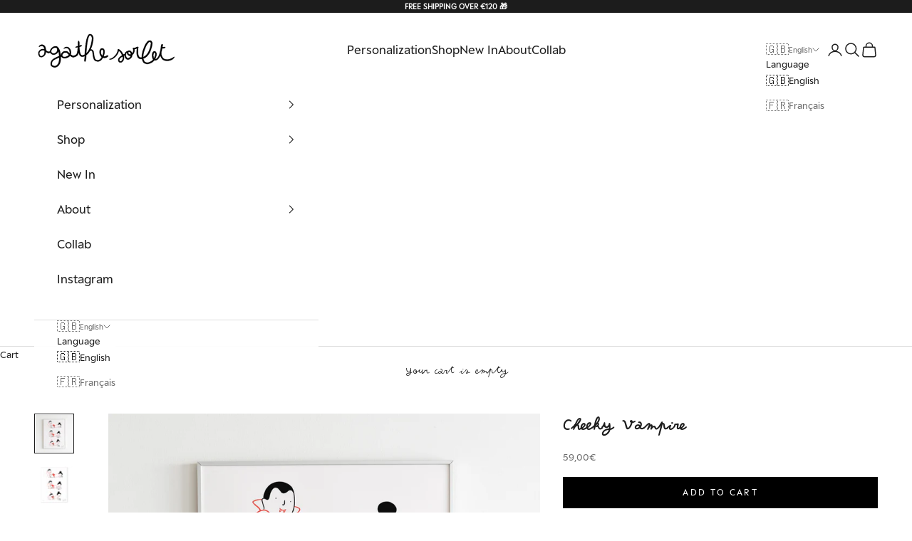

--- FILE ---
content_type: text/javascript; charset=utf-8
request_url: https://agathesorletshop.com/products/cheeky-vampire.js
body_size: 518
content:
{"id":8003978854627,"title":"Cheeky Vampire","handle":"cheeky-vampire","description":"\u003cdiv\u003e\n\u003cul\u003e\n\u003cli\u003eSize : \u003cspan\u003e \u003cb\u003e30 x 40 cm\u003c\/b\u003e\u003c\/span\u003e\n\u003c\/li\u003e\n\u003cli\u003eHigh quality Art Printing\u003c\/li\u003e\n\u003cli\u003ePrinted on Art paper 310g\u003cspan\u003e \u003c\/span\u003e\u003cstrong\u003eRecycled\u003c\/strong\u003e\n\u003c\/li\u003e\n\u003cli\u003e\n\u003cspan style=\"color: rgb(255, 42, 0);\"\u003eLimited edition \u003cspan style=\"color: rgb(0, 0, 0);\"\u003e:\u003c\/span\u003e \u003c\/span\u003ehand-numbered by the artist, available in small quantities\u003cmeta charset=\"utf-8\"\u003e\n\u003c\/li\u003e\n\u003cli\u003eDesigned in France, printed in France, FR\u003c\/li\u003e\n\u003cli\u003eSigned and numbered by the artist\u003c\/li\u003e\n\u003c\/ul\u003e\n\u003c\/div\u003e","published_at":"2023-01-27T09:00:02+01:00","created_at":"2023-01-13T22:28:53+01:00","vendor":"Agathe Sorlet","type":"Poster","tags":[],"price":5900,"price_min":5900,"price_max":5900,"available":true,"price_varies":false,"compare_at_price":null,"compare_at_price_min":0,"compare_at_price_max":0,"compare_at_price_varies":false,"variants":[{"id":43652632051939,"title":"Default Title","option1":"Default Title","option2":null,"option3":null,"sku":"ASC-PRT-CHEEKYVAMPIRE-30X40","requires_shipping":true,"taxable":true,"featured_image":null,"available":true,"name":"Cheeky Vampire","public_title":null,"options":["Default Title"],"price":5900,"weight":200,"compare_at_price":null,"inventory_management":"shopify","barcode":"0000000143564","requires_selling_plan":false,"selling_plan_allocations":[]}],"images":["\/\/cdn.shopify.com\/s\/files\/1\/0084\/9572\/6669\/products\/poster-cheeky-vampire-9373573.jpg?v=1754084847","\/\/cdn.shopify.com\/s\/files\/1\/0084\/9572\/6669\/products\/poster-cheeky-vampire-9052315.jpg?v=1754084847"],"featured_image":"\/\/cdn.shopify.com\/s\/files\/1\/0084\/9572\/6669\/products\/poster-cheeky-vampire-9373573.jpg?v=1754084847","options":[{"name":"Title","position":1,"values":["Default Title"]}],"url":"\/products\/cheeky-vampire","media":[{"alt":"Poster - Agathe Sorlet - Cheeky Vampire","id":31632021192931,"position":1,"preview_image":{"aspect_ratio":1.0,"height":3224,"width":3224,"src":"https:\/\/cdn.shopify.com\/s\/files\/1\/0084\/9572\/6669\/products\/poster-cheeky-vampire-9373573.jpg?v=1754084847"},"aspect_ratio":1.0,"height":3224,"media_type":"image","src":"https:\/\/cdn.shopify.com\/s\/files\/1\/0084\/9572\/6669\/products\/poster-cheeky-vampire-9373573.jpg?v=1754084847","width":3224},{"alt":"Poster - Agathe Sorlet - Cheeky Vampire","id":31632021160163,"position":2,"preview_image":{"aspect_ratio":1.0,"height":2362,"width":2362,"src":"https:\/\/cdn.shopify.com\/s\/files\/1\/0084\/9572\/6669\/products\/poster-cheeky-vampire-9052315.jpg?v=1754084847"},"aspect_ratio":1.0,"height":2362,"media_type":"image","src":"https:\/\/cdn.shopify.com\/s\/files\/1\/0084\/9572\/6669\/products\/poster-cheeky-vampire-9052315.jpg?v=1754084847","width":2362}],"requires_selling_plan":false,"selling_plan_groups":[]}

--- FILE ---
content_type: text/javascript; charset=utf-8
request_url: https://agathesorletshop.com/products/cheeky-vampire.js
body_size: 153
content:
{"id":8003978854627,"title":"Cheeky Vampire","handle":"cheeky-vampire","description":"\u003cdiv\u003e\n\u003cul\u003e\n\u003cli\u003eSize : \u003cspan\u003e \u003cb\u003e30 x 40 cm\u003c\/b\u003e\u003c\/span\u003e\n\u003c\/li\u003e\n\u003cli\u003eHigh quality Art Printing\u003c\/li\u003e\n\u003cli\u003ePrinted on Art paper 310g\u003cspan\u003e \u003c\/span\u003e\u003cstrong\u003eRecycled\u003c\/strong\u003e\n\u003c\/li\u003e\n\u003cli\u003e\n\u003cspan style=\"color: rgb(255, 42, 0);\"\u003eLimited edition \u003cspan style=\"color: rgb(0, 0, 0);\"\u003e:\u003c\/span\u003e \u003c\/span\u003ehand-numbered by the artist, available in small quantities\u003cmeta charset=\"utf-8\"\u003e\n\u003c\/li\u003e\n\u003cli\u003eDesigned in France, printed in France, FR\u003c\/li\u003e\n\u003cli\u003eSigned and numbered by the artist\u003c\/li\u003e\n\u003c\/ul\u003e\n\u003c\/div\u003e","published_at":"2023-01-27T09:00:02+01:00","created_at":"2023-01-13T22:28:53+01:00","vendor":"Agathe Sorlet","type":"Poster","tags":[],"price":5900,"price_min":5900,"price_max":5900,"available":true,"price_varies":false,"compare_at_price":null,"compare_at_price_min":0,"compare_at_price_max":0,"compare_at_price_varies":false,"variants":[{"id":43652632051939,"title":"Default Title","option1":"Default Title","option2":null,"option3":null,"sku":"ASC-PRT-CHEEKYVAMPIRE-30X40","requires_shipping":true,"taxable":true,"featured_image":null,"available":true,"name":"Cheeky Vampire","public_title":null,"options":["Default Title"],"price":5900,"weight":200,"compare_at_price":null,"inventory_management":"shopify","barcode":"0000000143564","requires_selling_plan":false,"selling_plan_allocations":[]}],"images":["\/\/cdn.shopify.com\/s\/files\/1\/0084\/9572\/6669\/products\/poster-cheeky-vampire-9373573.jpg?v=1754084847","\/\/cdn.shopify.com\/s\/files\/1\/0084\/9572\/6669\/products\/poster-cheeky-vampire-9052315.jpg?v=1754084847"],"featured_image":"\/\/cdn.shopify.com\/s\/files\/1\/0084\/9572\/6669\/products\/poster-cheeky-vampire-9373573.jpg?v=1754084847","options":[{"name":"Title","position":1,"values":["Default Title"]}],"url":"\/products\/cheeky-vampire","media":[{"alt":"Poster - Agathe Sorlet - Cheeky Vampire","id":31632021192931,"position":1,"preview_image":{"aspect_ratio":1.0,"height":3224,"width":3224,"src":"https:\/\/cdn.shopify.com\/s\/files\/1\/0084\/9572\/6669\/products\/poster-cheeky-vampire-9373573.jpg?v=1754084847"},"aspect_ratio":1.0,"height":3224,"media_type":"image","src":"https:\/\/cdn.shopify.com\/s\/files\/1\/0084\/9572\/6669\/products\/poster-cheeky-vampire-9373573.jpg?v=1754084847","width":3224},{"alt":"Poster - Agathe Sorlet - Cheeky Vampire","id":31632021160163,"position":2,"preview_image":{"aspect_ratio":1.0,"height":2362,"width":2362,"src":"https:\/\/cdn.shopify.com\/s\/files\/1\/0084\/9572\/6669\/products\/poster-cheeky-vampire-9052315.jpg?v=1754084847"},"aspect_ratio":1.0,"height":2362,"media_type":"image","src":"https:\/\/cdn.shopify.com\/s\/files\/1\/0084\/9572\/6669\/products\/poster-cheeky-vampire-9052315.jpg?v=1754084847","width":2362}],"requires_selling_plan":false,"selling_plan_groups":[]}